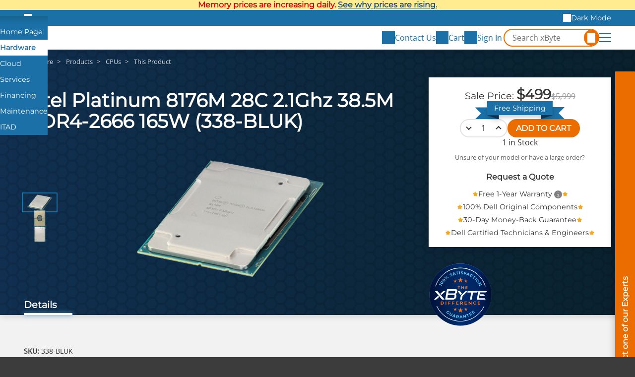

--- FILE ---
content_type: text/html;charset=UTF-8
request_url: https://www.xbyte.com/products/338-bluk/
body_size: 8831
content:
<!doctype html>
<html lang="en" translate="no" class="xb-html">
<head>
    <title>Intel Platinum 8176M 28C 2.1Ghz 38.5M DDR4-2666 165W (338-BLUK) - xByte Technologies</title>
    <meta charset="utf-8">
    <meta name="robots" content="max-image-preview:large">
    <meta name="viewport" content="width=device-width, initial-scale=1">
    <meta name="google" content="notranslate">
    <meta name="description" content="The processor   boosts system performance with multiple cores, high-efficiency threads, and smart cache, ensuring Dell system compatibility.">
            <meta property="og:title" content="Intel Platinum 8176M 28C 2.1Ghz 38.5M DDR4-2666 165W (338-BLUK)">
            <meta property="og:description" content="The processor   boosts system performance with multiple cores, high-efficiency threads, and smart cache, ensuring Dell system compatibility.">
            <meta property="og:url" content="https://www.xbyte.com/products/338-bluk/">
            <meta property="og:image" content="https://media.xbyte.com/cdn-cgi/image/width=500,height=500,fit=contain/parts/CAT-11376-SR37U_Parts_02.png">
            <meta property="og:type" content="og:product">
            <meta property="og:site_name" content="xByte Technologies">
        <link rel="canonical" href="https://www.xbyte.com/products/338-bluk/">

    <link rel="dns-prefetch" href="https://media.xbyte.com">
    <link rel="preconnect" href="https://media.xbyte.com" crossorigin>
    <!-- xByte favicons -->
<link rel="icon" type="image/png" href="https://media.xbyte.com/favicon/favicon-96x96.png" sizes="96x96" />
<link rel="icon" type="image/svg+xml" href="https://media.xbyte.com/favicon/favicon.svg" />
<link rel="shortcut icon" href="https://media.xbyte.com/favicon/favicon.ico" />
<link rel="apple-touch-icon" sizes="180x180" href="https://media.xbyte.com/favicon/apple-touch-icon.png" />
<meta name="apple-mobile-web-app-title" content="xByte" />    <link rel="preload" href="https://media.xbyte.com/fonts/Montserrat.woff2" as="font" type="font/woff2" crossorigin="anonymous">
<link rel="preload" href="https://media.xbyte.com/fonts/OpenSans.woff2" as="font" type="font/woff2" crossorigin="anonymous">

            <link rel="stylesheet" type="text/css" href="/v182/css/global.min.css">
            <link rel="stylesheet" type="text/css" href="/v182/css/Webpage/render.min.css">
            <link rel="stylesheet" type="text/css" href="/v182/css/Product/webView.min.css">
    
    <!-- 1️⃣— Early patch: XHR interceptor + console hijack — before any other scripts -->
    <script>

    </script>

    <script>const versionPrefix = '/v182';</script>
    <script type="text/javascript">
    window.xbAnalytics = {
        queue: [],
        send( type, args = {} ) {
            this.queue.push( { type, args } );
        }
    };
</script>

            <script defer src="/v182/js/global.min.js"></script>
            <script defer src="/v182/js/Webpage/render.min.js"></script>
            <script defer src="/v182/js/QuickSearch/header.min.js"></script>
            <script defer src="/v182/js/Product/webView.min.js"></script>
    
            <script type="application/ld+json">{"@context":"https://schema.org/","@type":"Product","name":"Intel Platinum 8176M 28C 2.1Ghz 38.5M DDR4-2666 165W (338-BLUK)","description":"The processor   boosts system performance with multiple cores, high-efficiency threads, and smart cache, ensuring Dell system compatibility.","offers":{"@type":"Offer","priceCurrency":"USD","price":499,"availability":"https://schema.org/InStock","seller":{"@type":"Organization","name":"xByte Technologies"},"priceSpecification":{"@type":"UnitPriceSpecification","priceType":"https://schema.org/ListPrice","price":5999,"priceCurrency":"USD"}},"image":"https://media.xbyte.com/parts/CAT-11376-SR37U_Parts_02.png"}</script>
    
    <script async defer src="https://www.googletagmanager.com/gtag/js?id=G-6LNFBWM87E"></script>
<script>
    window.dataLayer = window.dataLayer || [];
    function gtag(){dataLayer.push(arguments);}
    gtag('js', new Date());
    gtag('config', 'G-6LNFBWM87E');
    gtag('config', 'AW-1024474656');
</script>    <script>
    (function() {
        const prefersDarkScheme = window.matchMedia('(prefers-color-scheme: dark)');
        console.log(prefersDarkScheme.matches);
        const cookies = document.cookie.split('; ');

        let darkModeEnabled = prefersDarkScheme.matches;
        const cookie = cookies.find(cookie => cookie.startsWith('xb_dark_mode='));

        if (cookie) darkModeEnabled = cookie.split('=')[1] === 'true';

        document.documentElement.classList.toggle('xb-dark-mode', darkModeEnabled);
    })();
</script>
    <script>
    function process_xb_source() {
        const currentSourceURL = new URL( window.location.href );

        if( currentSourceURL.searchParams.has( 'xb_source' ) ) {
            const xbSource = currentSourceURL.searchParams.get( 'xb_source' );
            const parameters = {};

            if( currentSourceURL.searchParams.has( 'xb_campaign' ) ) {
                parameters.value = currentSourceURL.searchParams.get( 'xb_campaign' );
            }

            window.dataLayer = window.dataLayer || [];
            window.dataLayer.push(['event', xbSource, parameters]);

            currentSourceURL.searchParams.delete( 'xb_source' );
            currentSourceURL.searchParams.delete( 'xb_campaign' );

            const newHistoryState = { ...window.history.state };
            newHistoryState.xb_source = xbSource;
            newHistoryState.parameters = parameters;

            window.history.replaceState( newHistoryState, document.title, currentSourceURL.toString() );
        }
    }

    process_xb_source();
</script>
    <script type="text/javascript">
    window.lhnJsSdkInit = function() {
        lhnJsSdk.setup = {
            application_id: "af70bbb5-1692-411b-a796-6eddb50875bb",
            application_secret: "102563b863ee48958b5b960a300bcb0419813003e75d439ca5"
        };
        lhnJsSdk.options = {
            disableCookies: true
        };
        lhnJsSdk.controls = [ {
            type: "hoc",
            id: "c96a0a47-b5e7-40cc-9ba1-2ab80ea72166"
        } ];
    };

    // Show Live Chat If Online
    function lhnStatusUpdate() {
        document.querySelectorAll( '.live-chat' ).forEach( liveChatButton => {
            if( typeof lhnJsSdk !== 'undefined' ) {
                liveChatButton.style.display = lhnJsSdk.isOnline ? null : 'none';
            }
        } );
    }
</script>
<script type="text/javascript" defer async src="https://developer.livehelpnow.net/js/sdk/lhn-jssdk-current.min.js"></script>
    <script type="text/javascript">
    window._mfq = window._mfq || [];
</script>
<script type="text/javascript" defer async src="https://cdn.mouseflow.com/projects/4b695cd8-f3e5-4538-9795-9b20b28e54f7.js"></script>    <script>
    (function(e,t,o,n,p,r,i){e.visitorGlobalObjectAlias=n;e[e.visitorGlobalObjectAlias]=e[e.visitorGlobalObjectAlias]||function(){(e[e.visitorGlobalObjectAlias].q=e[e.visitorGlobalObjectAlias].q||[]).push(arguments)};e[e.visitorGlobalObjectAlias].l=(new Date).getTime();r=t.createElement("script");r.src=o;r.async=true;i=t.getElementsByTagName("script")[0];i.parentNode.insertBefore(r,i)})(window,document,"https://diffuser-cdn.app-us1.com/diffuser/diffuser.js","vgo");
    vgo('setAccount', '1003394008');
    vgo('setTrackByDefault', true);
    vgo('process');
</script>    <script type="text/javascript" defer async src="/v182/js/Analytics/capture.min.js"></script>
</head>
<body class="xb-body">
<div style="background-color: #ffec91; color: #D60000; font-weight: 600; font-family: var(--xb-heading-font-family); padding-block: 0.25rem; text-align: center; text-wrap: balance">
    <style>
        .xb-a2 {
            color: #1D4D81;
        }
        .xb-a2:hover {
            color: #00007A;
        }
    </style>
    <div class="xb-container">Memory prices are increasing daily. <a class="xb-a xb-a2" target="_blank" href="/blog/dram-prices-are-soaring/">See why prices are rising.</a></div>
</div>
<aside class="xb-brands">
    <div class="xb-container">
        <label><input type="checkbox" id="expand-brands" aria-label="Expand Brands"></label>
        <ul>
            <li class="home"><a tabindex="0" href="/" aria-label="Home Page"></a></li>
            <li aria-current="true"><a tabindex="0" href="/hardware">Hardware</a></li>
            <li><a tabindex="0" href="https://www.xbytecloud.com">Cloud</a></li>
            <li><a tabindex="0" href="https://www.xbytesolutionsgroup.com">Services</a></li>
            <li><a tabindex="0" href="/xbyte-capital/">Financing</a></li>
            <li><a tabindex="0" href="https://www.servassist.com">Maintenance</a></li>
            <li><a tabindex="0" href="/itad/">ITAD</a></li>
        </ul>
        <div class="xb-dark-mode-toggle">
            <button type="button" class="dark">Dark Mode</button>
            <button type="button" class="light">Light Mode</button>
        </div>
    </div>
</aside>
<header class="xb-header">
    <div class="xb-container">
        <a class="logo" title="xByte Technologies" aria-label="xByte Technologies" href="/hardware"></a>
        <label id="xb-expand-menu" aria-label="Expand Main Menu">
            <input id="xb-expand-menu-checkbox" type="checkbox">
            <span class="burger"></span>
        </label>
        <nav class="xb-nav">
            <ul>
                <li>
                    <button tabindex="0">IT Infrastructure</button>
                    <ul>
                        <li>
                            <button tabindex="0">Servers</button>
                            <ul>
                                <li><a tabindex="0" href="/products?class=Servers&class_id=84">All Servers</a></li>
                                <li><a tabindex="0" href="/products?attribute_SERVERTYPE=RACK&class=Servers&class_id=84">Rack Servers</a></li>
                                <li><a tabindex="0" href="/products?attribute_SERVERTYPE=TOWER&class=Servers&class_id=84"> Tower Servers</a></li>
                                <li><a tabindex="0" href="/dell-poweredge-modular-infrastructure/">Modular Infrastructure</a></li>
                                <li><a tabindex="0" href="/products?attribute_SERVERTYPE=RUGGED&class=Servers&class_id=84">Rugged Servers</a></li>
                            </ul>
                        </li>
                        <li>
                            <button tabindex="0">Storage</button>
                            <ul class="two-column">
                                <li><a tabindex="0" href="/products?class=Storage+Arrays&class_id=83">All Storage</a></li>
                                <li><a tabindex="0" href="/products?class=Storage+Arrays&class_id=83">PowerVault</a></li>
                                <li><a tabindex="0" href="/hw/dell/dell-storage/powermax-arrays.html">PowerMax</a></li>
                                <li><a tabindex="0" href="/hw/dell/dell-storage/powerscale-arrays.html">PowerScale</a></li>
                                <li><a tabindex="0" href="/hw/dell/dell-storage/powerstore-arrays.html">PowerStore</a></li>
                                <li><a tabindex="0" href="/hw/dell/dell-storage/unityxt-arrays.html">Unity XT</a></li>
                                <li><a tabindex="0" href="/hyperconverged-infrastructure/">Hyper-Converged</a></li>
                            </ul>
                        </li>
                        <li>
                            <button tabindex="0">Workstations</button>
                            <ul>
                                <li><a tabindex="0" href="/products?class=Workstations&class_id=113">All Workstations</a></li>
                                <li><a tabindex="0" href="/products?attribute_SERVERTYPE=RACK&class=Workstations&class_id=113">Rack Workstations</a></li>
                                <li><a tabindex="0" href="/products?attribute_SERVERTYPE=TOWER&class=Workstations&class_id=113">Tower Workstations</a></li>
                            </ul>
                        </li>
                        <li>
                            <button tabindex="0">Networking</button>
                            <ul class="two-column">
                                <li><a tabindex="0" href="/networking">All Networking</a></li>
                                <li><a tabindex="0" href="/products?class=Dell+Switches&class_id=85">Dell</a></li>
                                <li><a tabindex="0" href="/networking/cisco-networking.html">Cisco</a></li>
                                <li><a tabindex="0" href="/networking/juniper-networking.html">Juniper</a></li>
                                <li><a tabindex="0" href="/networking/hpe/hpe-networking/hpe-switches.html">HPE</a></li>
                                <li><a tabindex="0" href="/networking/mellanox.html">Mellanox</a></li>
                                <li><a tabindex="0" href="/products?class=Arista+Switches&class_id=88">Arista</a></li>
                                <li><a tabindex="0" href="/networking/meraki-networking.html">Meraki</a></li>
                                <li><a tabindex="0" href="/networking/fortinet-networking.html">Fortinet</a></li>
                            </ul>
                        </li>
                        <li>
                            <button tabindex="0">HCI</button>
                            <ul class="two-column">
                                <li><a tabindex="0" href="/hyperconverged-infrastructure/">Hyper-converged<br>Infrastructure</a></li>
                                <li><a tabindex="0" href="/vxrail/">VxRail</a></li>
                                <li><a tabindex="0" href="/vmware-vsan/">VMware vSAN</a></li>
                                <li><a tabindex="0" href="/hw/dell/dell-storage/powerflex-arrays.html">PowerFlex</a></li>
                                <li><a tabindex="0" href="/nutanix/">Nutanix</a></li>
                                <li><a tabindex="0" href="/microsoft-azure-stack-hci/">Microsoft Azure<br>Stack HCI</a></li>
                                <li><a tabindex="0" href="/starwind/">StarWind</a></li>
                                <li><a tabindex="0" href="/proxmox-VE/">Proxmox VE</a></li>
                                <li><a tabindex="0" href="/red-hat/">Red Hat</a></li>
                            </ul>
                        </li>
                    </ul>
                </li>
                <li>
                    <button tabindex="0">Parts</button>
                    <ul>
                        <li><a tabindex="0" href="/products">All Parts</a></li>
                        <li>
                            <button tabindex="0">For Server & Storage</button>
                            <ul class="two-column">
                                <li><a tabindex="0" href="/products?class=Solid+State+Drives&class_id=37">Solid State Drives</a></li>
                                <li><a tabindex="0" href="/products?class=Hard+Drives&class_id=38">Hard Drives</a></li>
                                <li><a tabindex="0" href="/products?class=CPUs&class_id=39">CPUs</a></li>
                                <li><a tabindex="0" href="/products?class=Memory&class_id=40">Memory</a></li>
                                <li><a tabindex="0" href="/products?class=Network+Adapters&class_id=41">Network Adapters</a></li>
                                <li><a tabindex="0" href="/products?class=RAID+Controllers&class_id=55">RAID Controllers</a></li>
                                <li><a tabindex="0" href="/products?class=Power+Supplies&class_id=57">Power Supplies</a></li>
                                <li><a tabindex="0" href="/products?class=GPU+Accelerators&class_id=67">GPU Accelerators</a></li>
                                <li><a tabindex="0" href="/products?class=Rail+Kits&class_id=59">Rail Kits</a></li>
                                <li><a tabindex="0" href="/products?class=Bezels&class_id=75">Bezels</a></li>
                                <li><a tabindex="0" href="/dell-enterprise-portfolio/parts-and-accessories/dracs">DRACs</a></li>
                                <li><a tabindex="0" href="/dell-enterprise-portfolio/parts-and-accessories/motherboards">Motherboards</a></li>
                                <li><a tabindex="0" href="/dell-enterprise-portfolio/parts-and-accessories/backplanes">Backplanes</a></li>
                                <li><a tabindex="0" href="/dell-enterprise-portfolio/parts-and-accessories/risers">Risers</a></li>
                                <li><a tabindex="0" href="/dell-enterprise-portfolio/parts-and-accessories/racks-and-accessories">Racks and Accessories</a></li>
                            </ul>
                        </li>
                        <li>
                            <button tabindex="0">Networking Accessories</button>
                            <ul>
                                <li><a tabindex="0" href="/products?class=Networking+Modules&class_id=100">Expansion Modules</a></li>
                                <li><a tabindex="0" href="/products?class=Networking+Transceiver&class_id=99">Transceivers</a></li>
                                <li><a tabindex="0" href="/products?class=Networking+Power+Supply&class_id=97">Power Supplies</a></li>
                                <li><a tabindex="0" href="/products?class=Networking+Airflow+Kits&class_id=101">Airflow Conversion Kits</a></li>
                            </ul>
                        </li>
                        <li><a tabindex="0" href="/products?discounted=">Special Buys</a></li>
                    </ul>
                </li>
                                <li>
                    <button tabindex="0">Company</button>
                    <ul>
                        <li><a tabindex="0" href="/about-us/">About Us</a></li>
                        <li><a tabindex="0" href="/meet-xbyte-team/">Meet The Team</a></li>
                        <li><a tabindex="0" href="/blogs">Blogs</a></li>
                        <li><a tabindex="0" href="/videos">Videos</a></li>
                        <li><a tabindex="0" href="/careers/">Careers</a></li>
                        <li><a tabindex="0" href="/warranty/">Warranty</a></li>
                    </ul>
                </li>
            </ul>
        </nav>
        <script>
            /*document.querySelectorAll( '.xb-header nav li li:first-child' ).forEach( firstListItem => {
                const ul = firstListItem.parentElement;
                const button = ul.parentElement.querySelector('button');

                button.addEventListener( 'click', () => {
                    console.log(document.activeElement.innerHTML);
                    if(document.activeElement !== button) return;

                    ul.style.display = 'block';
                    firstListItem.firstElementChild.focus();
                    ul.style.display = null;
                } );
            } );*/
        </script>
        <div class="side-actions">
            <button aria-label="Contact Us" onclick="xbToggleFloatingContact()">
                <span class="icon" style="mask-image: url('https://media.xbyte.com/icons/xbyte-chat-3.svg')"></span>
                <span class="text">Contact Us</span>
            </button>
            <a id="cart-icon" href="/cart" aria-label="View Cart" data-qty="0">
                <span class="icon" style="mask-image: url('https://media.xbyte.com/icons/xbyte-cart-3.svg')"></span>
                <span class="text">Cart</span>
            </a>
                            <a id="account-icon" href="/sign-in" aria-label="Sign In">
                    <span class="icon" style="mask-image: url('https://media.xbyte.com/icons/xbyte-sign-in-3.svg')"></span>
                    <span class="text">Sign In</span>
                </a>
                    </div>
        <div class="quick-search-form">
            <form  onsubmit="event.preventDefault()" role="search" aria-label="Search Form">
                <input type="search" name="q" id="q" class="search-input" required="required" placeholder="Search xByte" aria-label="Search in xByte.com" autocomplete="off">
                <button type="submit" class="search-icon" aria-label="Search"></button>
                <label for="q"></label>
            </form>
            <div class="results">
                <div class="no-results">No results</div>
            </div>
        </div>
    </div>
</header>
<input type="checkbox" id="xb-expand-contact" aria-hidden="true" tabindex="-1" aria-label="Expand contact form">
<aside class="xb-floating-contact">
    <button aria-label="Contact on of our Experts" onclick="xbToggleFloatingContact()"></button>
    <div class="form"><div class="xb-form">
    <div class="response"></div>
    <form method="post" enctype="multipart/form-data" onsubmit="xbFormSubmit(event)"
          action="https://www.xbyte.com/api/Form/template/GeneralContact">
        <input type="hidden" name="page_title" value="">
        <input type="hidden" name="page_url" value="">
        <input type="text" name="url" tabindex="-1" autocomplete="none" aria-label="URL">
        <input type="email" name="email" tabindex="-1" autocomplete="none"  aria-label="email">
        <div class="xb-fieldset">
    <div class="xb-label">Subject</div>
    <a href="#" target="_blank" id="GeneralContact-subject">This Page</a>
</div>
<div class="columns">
    <fieldset>
        <label for="GeneralContact-name">First and Last Name *</label>
        <input type="text" id="GeneralContact-name" name="full_name" required="required" maxlength="100" pattern=".*\w\s\w.*" title="Enter both: first and last name">
    </fieldset>
    <fieldset>
        <label for="GeneralContact-email">Email *</label>
        <input type="email" id="GeneralContact-email" name="work_email" required="required" maxlength="100">
    </fieldset>
</div>
<div class="columns">
    <fieldset>
        <label for="GeneralContact-phone">Phone *</label>
        <input type="tel" id="GeneralContact-phone" name="phone" autocomplete="phone" required="required" maxlength="100">
    </fieldset>
    <fieldset>
        <label for="GeneralContact-company">Company *</label>
        <input type="text" id="GeneralContact-company" name="company" autocomplete="organization" required="required" maxlength="100">
    </fieldset>
</div>
<fieldset>
    <label for="GeneralContact-heard-about-us">How did you hear about us?</label>
    <input type="text" id="GeneralContact-heard-about-us" name="heard_about_us" maxlength="100">
</fieldset>
<fieldset>
    <label for="GeneralContact-details">Details</label>
    <textarea id="GeneralContact-details" name="details" maxlength="1000" rows="4"></textarea>
</fieldset>
<div class="actions">
    <a class="phone" href="tel:+18889298348" id="GeneralContact-call">+1 (888) 929-8348</a>
    <button class="live-chat" type="button" onclick="GeneralLiveChat()" style="display: none">Live Chat</button>
    <button type="submit" class="xb-btn">Send</button>
</div>
<script>
    function GeneralLiveChat() {
        const email = document.getElementById( 'GeneralContact-email' ).value;
        const name = document.getElementById( 'GeneralContact-name' ).value

        lhnJsSdk.options = {
            custom1Label: "Phone",
            custom1: document.getElementById( 'GeneralContact-phone' ).value.substring( 0, 350 ),
            custom2Label: "Details",
            custom2: document.getElementById( 'GeneralContact-details' ).value.substring( 0, 350 ),
        };

        lhnJsSdk.fieldData = {
            email: email.substring( 0, 100 ),
            full_name: name.substring( 0, 100 ),
            auto_submit: true //set to true to auto submit the pre-chat form with supplied info
        }

        lhnJsSdk.openHOC();
        document.getElementById( 'xb-expand-contact' ).checked = false;

        window.xbAnalytics?.send( 'newEvent', {
            event_key: 'live_chat',
            event_value: JSON.stringify( Object.fromEntries( new FormData( document.getElementById( 'BrandContact-email' ).closest( 'form' ) ).entries() ) ).substring( 0, 2000 )
        } );

        if( email !== '' ) {
            window.xbAnalytics?.send( 'setUser', {
                email: email,
                source_key: 'live_chat',
                source_value: window.location.href
            } );
        }
    }

    ( function( phoneButton ) {
        phoneButton.addEventListener( 'click', () => {
            window.xbAnalytics?.send( 'newEvent', {
                event_key: 'call',
                event_value: JSON.stringify( Object.fromEntries( new FormData( phoneButton.closest( 'form' ) ).entries() ) ).substring( 0, 2000 )
            } );
        } );
    } )( document.getElementById( 'GeneralContact-call' ) );
</script>    </form>
</div></div>
</aside>
<script>
    document.getElementById( 'xb-expand-contact' ).addEventListener( 'change', event => {
        if( event.target.checked ) {
            const subject = document.querySelector( '.xb-floating-contact input[name="page_title"]' ).value;
            const url = document.querySelector( '.xb-floating-contact input[name="page_url"]' ).value;
            document.getElementById( 'GeneralContact-subject' ).innerText = subject !== '' ? subject : document.title;
            document.getElementById( 'GeneralContact-subject' ).href = url !== '' ? url : window.location.href;

            document.getElementById( 'GeneralContact-name' ).focus();
        }
    } );
</script><div class="xb-container" style="display: none">
    <form class="quick-search-form" action="/products" role="search" aria-label="Search Form">
        <input type="search" name="q" class="search-input" placeholder="Search xByte" aria-label="Search in xByte.com" autocomplete="off">
        <button type="submit" class="search-icon" aria-label="Search">
            <svg x="0px" y="0px" viewBox="0 0 32 32" class="xbyte-svg-line-icon">
                <circle class="st0" cx="11.7" cy="11.6" r="10.2"></circle>
                <line class="st0" x1="18.9" y1="18.8" x2="30.5" y2="30.4"></line>
            </svg>
        </button>
        <div class="results">
            <div class="no-results">No results</div>
            <div class="products">
                <div class="title"></div>
            </div>
        </div>
    </form>
</div>
<div data-content-region="header_bottom"></div>
<main>
    <script>
    window.xbAnalytics.entityType = 'Products';
    window.xbAnalytics.entityID = '165164';

    const xbProduct = {
        id: 165164,
        sku: '338-BLUK',
        shortName: 'Intel Platinum 8176M 28C 2.1Ghz 38.5M DDR4-2666 165W (338-BLUK)',
        available: 'true',
        role: 'public',
    }

    </script>

<div class="product-layout">
    <div class="xb-blue-honey product-honey-1"></div>
    <div class="xb-blue-honey product-honey-2"></div>
    <nav class="product-breadcrumbs">
        <ol class="xb-breadcrumb" itemscope itemtype="https://schema.org/BreadcrumbList">
            <li itemprop="itemListElement" itemscope itemtype="https://schema.org/ListItem">
            <a href="/hardware" itemprop="item"><span itemprop="name">Hardware</span></a>
            <meta itemprop="position" content="1"/>
        </li>
            <li itemprop="itemListElement" itemscope itemtype="https://schema.org/ListItem">
            <a href="/products" itemprop="item"><span itemprop="name">Products</span></a>
            <meta itemprop="position" content="2"/>
        </li>
            <li itemprop="itemListElement" itemscope itemtype="https://schema.org/ListItem">
            <a href="/products?class=CPUs&class_id=39" itemprop="item"><span itemprop="name">CPUs</span></a>
            <meta itemprop="position" content="3"/>
        </li>
                <li>This Product</li>
    </ol>
    </nav>
    <h1 class="product-title">Intel Platinum 8176M 28C 2.1Ghz 38.5M DDR4-2666 165W (338-BLUK)</h1>
    <div class="product-actions">
    <div class="purchase-panel">
                                            <ul class="prices">
                                        <li class="individual-price">Sale Price: <span class="value">$499</span></li>
                                            <li class="base-price"><span class="value">$5,999</span></li>
                                        <li class="each hidden">/each</li>
                </ul>
                <span class="free-shipping"><span>Free Shipping</span></span>
                <form class="add-to-cart" onsubmit="event.preventDefault(); productAddToCart(this)">
                                                            <div class="quantity xb-qty">
                        <button type="button" class="change-qty decrease">decrease</button>
                        <input class="number" type="number" step="1" min="1" max="1" value="1" aria-label="quantity" name="qty">
                        <button type="button" class="change-qty increase">increase</button>
                    </div>
                    <button type="submit" class="xb-btn cta">ADD TO CART</button>
                </form>
                <div class="inventory">
                    1 in Stock                </div>
                <div class="unsure">
                    <p>Unsure of your model or have a large order?</p>
                    <button class="xb-btn alt" onclick="productQuoteRequest()">Request a Quote</button>
                </div>
                            <ul class="perks">
                            <li><a href="/warranty/" target="_blank">Free 1-Year Warranty</a></li>            <li>100% Dell Original Components</li>
            <li>30-Day Money-Back Guarantee</li>
            <li>Dell Certified Technicians & Engineers</li>
        </ul>
    </div>
    <img class="badge" src="https://media.xbyte.com/brand/xByte-Dif-Seal_111125.svg" fetchpriority="high" width="500" height="390" alt="100% Satisfaction Guarantee - The xByte Difference">
    </div>    <div class="product-images">
                                    <div class="thumbnails">
                                            <button class="thumbnail active">
                            <img src="https://media.xbyte.com/cdn-cgi/image/width=128,height=64,format=auto,fit=scale-down/parts/CAT-11376-SR37U_Parts_02.png"
                                 width="160" height="80" alt="Preview Image 1" fetchpriority="high">
                        </button>
                                            <button class="thumbnail">
                            <img src="https://media.xbyte.com/cdn-cgi/image/width=128,height=64,format=auto,fit=scale-down/parts/CAT-11376-SR37U_Parts_03.png"
                                 width="160" height="80" alt="Preview Image 2" fetchpriority="high">
                        </button>
                                            <button class="thumbnail">
                            <img src="https://media.xbyte.com/cdn-cgi/image/width=128,height=64,format=auto,fit=scale-down/parts/CAT-11376-SR37U_Parts_05.png"
                                 width="160" height="80" alt="Preview Image 3" fetchpriority="high">
                        </button>
                                    </div>
                        <picture class="current">
                <source media="(min-width: 1140px)" srcset="https://media.xbyte.com/cdn-cgi/image/width=1280,height=640,format=auto,fit=scale-down/parts/CAT-11376-SR37U_Parts_02.png">
                <img class="scaled" src="https://media.xbyte.com/cdn-cgi/image/width=640,height=320,format=auto,fit=scale-down/parts/CAT-11376-SR37U_Parts_02.png" width="400"
                     height="200" fetchpriority="high"
                     alt="Image of Intel Platinum 8176M 28C 2.1Ghz 38.5M DDR4-2666 165W (338-BLUK)">
            </picture>
            <dialog class="xb-dialog" id="zoom">
                <form method="dialog">
                    <button class="close" aria-label="close"></button>
                </form>
                <div class="content">
                    <img src="" alt="">
                </div>
            </dialog>
            </div>
            <div class="product-tabs" role="tablist">
                            <button role="tab" aria-controls="details" aria-selected="true">Details</button>
                    </div>
        <div class="product-content">
                            <div id="details" role="tabpanel" class="product-details initialized"
                     >
                    <div class="product-summary">
                <div class="attributes">
                            <ul>
                                    </ul>
                    </div>
        <div class="sku"><strong>SKU:</strong> <span id="product-sku">338-BLUK</span></div>
    </div>
                </div>
                                            </div>
    </div>
<script>
    if( typeof initializeProduct === 'function' ) {
        initializeProduct();
    } else {
        const waitInitializeProduct = setInterval( () => {
            if( typeof initializeProduct === 'function' ) {
                clearInterval( waitInitializeProduct );
                initializeProduct();
            }
        }, 50 );
    }
</script>
</main>
<footer class="xb-footer">
    <div class="xb-container about">
        <div class="contact-info">
            <div class="address">
                <strong>Headquarters:</strong>
                <p>4614 19th St Ct E,<br>Bradenton, FL 34203</p>
            </div>
            <div class="address">
                <strong>St. Petersburg Office:</strong>
                <p>9887 4th St N, Ste 102,<br>St. Petersburg, FL 33702</p>
            </div>
            <ul class="contact">
                <li>
                    <a class="phone" href="tel:888-929-8348"><span><strong>TF:</strong> 888-929-8348</span></a>
                </li>
                <li>
                    <a class="phone" href="tel:941-358-9770"><span><strong>Local:</strong> 941-358-9770</span></a>
                </li>
                <li>
                    <div class="fax"><span><strong>Fax:</strong> 941-741-9779</span></div>
                </li>
                <li>
                    <a class="email" href="/cdn-cgi/l/email-protection#9ecdfff2fbeddee6dce7eafbb0fdf1f3"><span><strong>E-Mail:</strong> <span class="__cf_email__" data-cfemail="d380b2bfb6a093ab91aaa7b6fdb0bcbe">[email&#160;protected]</span></span></a>
                </li>
            </ul>
        </div>
        <ul class="sitemap">
            <li>
                <div><input type="checkbox" id="expand-products"></div>
                <label for="expand-products">Products</label>
                <ul>
                    <li><a href="/products?class=Servers&class_id=84">Servers</a></li>
                    <li><a href="/products?class=Storage+Arrays&class_id=83">Storage</a></li>
                    <li><a href="/products?class=Workstations&class_id=113">Workstations</a></li>
                    <li><a href="/networking/">Networking</a></li>
                    <li><a href="/products">Parts</a></li>
                    <li><a href="/products?discounted=">Special Buys</a></li>
                </ul>
            </li>
                        <li>
                <div><input type="checkbox" id="expand-support"></div>
                <label for="expand-support">Support</label>
                <ul>
                    <li><a href="/return-policy/">RMA & Return Policy</a></li>
                    <li><a href="/warranty/">Warranty</a></li>
                    <li><a href="javascript:xbToggleFloatingContact('Quote Request')">Quote Request</a></li>
                    <li><a href="javascript:xbToggleFloatingContact('Contact Us')">Contact Us</a></li>
                </ul>
            </li>
            <li>
                <div><input type="checkbox" id="expand-company"></div>
                <label for="expand-company">Company</label>
                <ul id="footer-about-us" class="hidden">
                    <li><a href="/about-us/">About Us</a></li>
                    <li><a href="/meet-xbyte-team/">Meet The Team</a></li>
                    <li><a href="/careers/">Careers</a></li>
                    <li><a href="/blogs">Blogs</a></li>
                    <li><a href="/videos">Videos</a></li>
                </ul>
            </li>
        </ul>
    </div>
    <div class="xb-container">
        <div class="family">
            <strong class="logo">
                <img src="https://media.xbyte.com/brand/xByte-logo-icon.svg" height="180" width="180" alt="" class="icon" loading="lazy">
                <img src="https://media.xbyte.com/brand/xByte-family-text-only.svg" height="180" width="466" alt="xByte Family of Brands" class="text" loading="lazy">
            </strong>
            <ul>
                <li>
                    <a href="/hardware" style="mask-image: url('https://media.xbyte.com/icons/xbyte-technologies-a.svg'); aspect-ratio: 301/140">Technologies</a>
                </li>
                <li>
                    <a href="https://www.xbytecloud.com" class="icon" style="mask-image: url('https://media.xbyte.com/icons/xbyte-cloud-a.svg'); aspect-ratio: 131/140">Cloud</a>
                </li>
                <li>
                    <a href="https://www.xbytesolutionsgroup.com" style="mask-image: url('https://media.xbyte.com/icons/xbyte-solutions-a.svg'); aspect-ratio: 220/140">Solutions</a>
                </li>
                <li>
                    <a href="/xbyte-capital/" style="mask-image: url('https://media.xbyte.com/icons/xbyte-capital-a.svg'); aspect-ratio: 152/140">Capital</a>
                </li>
                <li>
                    <a href="https://www.servassist.com" style="mask-image: url('https://media.xbyte.com/icons/xbyte-serv-assist-a.svg'); aspect-ratio: 237/140">ServAssist</a>
                </li>
                <li>
                    <a href="/itad/" style="mask-image: url('https://media.xbyte.com/icons/xbyte-disposition-b.svg'); aspect-ratio: 100/140">ITAD</a>
                </li>
            </ul>
        </div>
        <div class="break-line"></div>
    </div>
    <div class="xb-container legal">
        <div class="copyright">
            Copyright © 2024 xByte Capital. All Rights Reserved.<br>
            <p class="fine-print">*All third-party logos and trademarks used on this website are the property of their respective owners.<br>R2v3 Certified® is a registered certification mark of SERI.
                Any unauthorized use is strictly prohibited.</p></div>
        <ul class="links">
            <li class="footer-bottom-link">
                <a href="/security-privacy-policy/">Privacy Policy</a>
            </li>
        </ul>
    </div>
</footer>
<script data-cfasync="false" src="/cdn-cgi/scripts/5c5dd728/cloudflare-static/email-decode.min.js"></script></body>
</html>

--- FILE ---
content_type: text/css
request_url: https://www.xbyte.com/v182/css/Webpage/render.min.css
body_size: 2663
content:
.xb-header .logo::before{content:"";display:inline-block;width:auto;height:100%;aspect-ratio:646.23/180.46;background-image:url("https://media.xbyte.com/brand/xByte-technologies-logo.svg");background-repeat:no-repeat}.xb-dark-mode .xb-header .logo::before{background-image:url("https://media.xbyte.com/brand/xByte-technologies-logo-dark-mode.svg")}.xb-header ul.account{display:none}.product-card{position:relative;display:grid;grid-gap:.75rem;grid-template:"title title title" auto "image prices action" auto/5rem 1fr auto;padding:1.25rem;background-color:var(--xb-foreground-color);box-shadow:0 0 1rem 0 rgba(0,0,0,.2);color:inherit;text-decoration:none;transition:color .3s,box-shadow .6s}.product-card.invisible>*,.product-card.invisible .action{opacity:.7;filter:saturate(0)}.product-card.invisible::before{content:"Invisible";position:absolute;z-index:1;top:1.25rem;left:0;padding-inline:1.25rem;background-color:var(--xb-blue-3);color:var(--xb-gray-0);font-family:var(--xb-heading-font-family);font-weight:600;line-height:1.5rem}.product-card:has(.details){grid-template:"title title title" auto "image prices action" auto "details details details" 1fr/5rem 1fr auto}.product-card .details{grid-area:details;color:var(--xb-font-color);font-size:.9rem}.product-card .details .attributes{margin:0;padding:0;list-style:none}.product-card .details .attributes strong{margin-right:.5rem}.product-card .title{grid-area:title;color:var(--xb-primary-color);font-family:var(--xb-heading-font-family);line-height:1.1em;transition:color .3s}.product-card .title:hover{color:var(--xb-orange-color)}.product-card img{grid-area:image;box-sizing:border-box;width:100%;max-width:unset;height:100%;object-position:center;object-fit:contain}.product-card .prices{display:flex;flex-wrap:wrap;grid-area:prices;gap:.25rem;align-items:baseline;align-self:center;justify-content:center;margin:0;padding:0;list-style:none;color:var(--xb-font-color)}.product-card .prices .inventory{width:100%}.product-card .prices .role-price,.product-card .prices .individual-price{display:inline-block;line-height:1.1}.product-card .prices .base-price{opacity:.5;text-decoration:line-through}.product-card .prices .role-price{opacity:.5}.product-card .prices .individual-price{font-family:var(--xb-heading-font-family);font-size:1.2rem;line-height:1.1}.product-card .prices .individual-price .value{font-size:1.5rem;font-weight:bold}.product-card.configurator .individual-price::before{content:"From:";margin-right:.5rem;font-size:1rem;font-weight:normal}.product-card .action{all:unset;grid-area:action;align-self:center;width:2rem;height:2rem;cursor:pointer;background:var(--xb-orange-4);border-radius:50%;text-align:center;text-transform:uppercase;transition:box-shadow .3s;justify-self:right}.product-card .action::after{content:"";display:block;width:100%;height:100%;background-color:var(--xb-gray-0)}.product-card .action.view::after{mask-image:url("https://media.xbyte.com/icons/icon-eye.svg")}.product-card .action.add-to-cart::after{mask-image:url("https://media.xbyte.com/icons/icon-cart.svg");mask-repeat:no-repeat;mask-position:center}.product-card .action.add-to-cart.check::after{mask-image:url("https://media.xbyte.com/icons/icon-check.svg")}.product-card .action.add-to-cart.spinner::after{mask-image:url("https://media.xbyte.com/icons/icon-spinner.svg")}.product-card .action:hover,.product-card .action:focus-visible{box-shadow:0 0 1rem 0 var(--xb-btn-shadow, var(--xb-orange-2))}.product-card .action:focus-visible{outline:1.5pt auto currentColor}@media not all and (min-width: 35rem){.product-card img{max-height:4rem}.product-card .inventory{text-align:center}}@media only all and (min-width: 35rem){.product-list{filter:drop-shadow(0 0 1rem rgba(0, 0, 0, 0.1))}.product-list .product-card{grid-template:"image title filler prices action" auto/5rem auto 1fr auto auto;padding-block:.25rem;box-shadow:none}.product-list .product-card:has(.details){grid-template:"image      title   filler  prices  action" auto "filler2    details details details filler3" auto/5rem auto 1fr auto auto}.product-list .product-card.invisible::before{top:.75rem;font-size:.9rem}.product-list .product-card .title{align-self:center}.product-list .product-card img{box-sizing:content-box;width:100%;height:2.5rem;object-position:center;object-fit:contain}.product-list .product-card .inventory{width:auto;margin-right:1rem}.product-grid .product-card{grid-template:"image image" 6rem "title title" 1fr "prices action" auto/1fr auto;box-sizing:border-box;height:100%}.product-grid .product-card:has(.details){grid-template:"image image" 6rem "title title" auto "details details" 1fr "prices action" auto/auto auto}.product-grid .product-card .title{margin-block:-0.1em}.product-grid .product-card .prices{flex-direction:row-reverse;justify-content:flex-end}.product-grid .product-card::after{content:"";position:absolute;bottom:-0.1rem;left:50%;width:70%;height:.2rem;background-color:var(--xb-heading-color);transform:translateX(-50%);transition:width .3s ease-in-out,background-color .3s}.product-grid .product-card:hover::after,.product-grid .product-card:focus-visible::after{width:100%;background-color:var(--xb-orange-color)}}.product-card:hover,.product-card:focus-visible{z-index:1;box-shadow:0 0 1rem 0 var(--xb-orange-color);color:var(--xb-orange-color)}.video-thumbnail{width:40rem;max-width:100%}#cart-icon{position:relative}#cart-icon:not([data-qty="0"])::after{content:attr(data-qty);position:absolute;top:-0.25rem;left:.75rem;min-width:1rem;background-color:var(--xb-orange-4);border-radius:1rem;color:var(--xb-gray-0);font-family:var(--xb-heading-font-family);font-size:.7rem;font-weight:600;line-height:1rem;text-align:center;transition:transform 1s ease-in-out}@media only all and (min-width: 90rem){#cart-icon:not([data-qty="0"])::after{left:.9rem;min-width:1.1rem;font-size:.8rem;line-height:1.1rem}}#cart-icon.highlight::after{transform:scale(2) translateX(-30%) translateY(30%)}.quick-search-form{--height: 2rem;--input-width: 10rem;--transition: 0.5s;z-index:1;display:flex;justify-content:flex-end;overflow:visible;box-sizing:border-box;width:var(--height);height:var(--height);transition:height var(--transition)}@media only all and (min-width: 55rem){.quick-search-form{--height: 2.25rem;width:calc(var(--height) + var(--input-width))}}.quick-search-form::before{content:"";position:absolute;z-index:1;background-color:rgba(0,0,0,0);transition:background-color var(--transition),box-shadow var(--transition)}.quick-search-form>form{z-index:1;display:grid;grid-template:"input button" auto/auto 1.8rem;box-sizing:border-box;height:100%;background-color:var(--xb-foreground-color);border:1.5pt solid var(--xb-orange-4);border-radius:2rem;transition:padding var(--transition)}.quick-search-form>form>input{all:unset;display:block;grid-area:input;box-sizing:border-box;width:0;padding:0;background-color:rgba(0,0,0,0);border:none;font:inherit;transition:width var(--transition),padding var(--transition)}@media only all and (min-width: 55rem){.quick-search-form>form>input{width:var(--input-width);padding-left:1rem}}.quick-search-form>form>input:focus-visible{outline:none}.quick-search-form>form>button{grid-area:button;height:100%;aspect-ratio:1;padding:.4rem;cursor:pointer;background-color:var(--xb-orange-4);border:none;border-radius:50%;transition:box-shadow .3s}.quick-search-form>form>button::before{content:"";display:block;width:100%;height:100%;background-color:var(--xb-gray-0);mask-image:url("data:image/svg+xml,%3Csvg xmlns='http://www.w3.org/2000/svg' version='1.1' viewBox='0 0 32 32'%3E%3Ccircle style='stroke-linecap: round; fill: none; stroke: %23000; stroke-miterlimit: 10; stroke-width: 3px;' cx='11.8' cy='11.8' r='10.2'/%3E%3Cline style='stroke-linecap: round; fill: none; stroke: %23000; stroke-miterlimit: 10; stroke-width: 3px;' x1='19' y1='19' x2='28' y2='28'/%3E%3C/svg%3E");mask-repeat:no-repeat;transition:background-color .3s}.quick-search-form>form>button:hover{box-shadow:0 0 1rem 0 var(--xb-orange-2)}.quick-search-form>form>label{z-index:1;display:block;grid-area:button;width:auto;height:100%;aspect-ratio:1;border-radius:50%}.quick-search-form>.results{position:absolute;z-index:1;top:100%;right:0;display:none;width:100%;max-width:35rem;background-color:var(--xb-background-color)}.quick-search-form>.results::before{content:"";position:absolute;top:-0.5rem;right:6rem;width:1rem;height:.5rem;background-color:var(--xb-background-color);clip-path:polygon(50% 0, 100% 100%, 0% 100%)}.quick-search-form>.results .no-results,.quick-search-form>.results .loading{padding:1rem;font-style:italic}.quick-search-form>.results>ul{display:flex;flex-direction:column;gap:1rem;margin:0;padding:0;list-style:none}.quick-search-form>.results>ul>li>div{display:flex;gap:.5rem;align-items:baseline;padding:.25rem 1rem}.quick-search-form>.results>ul>li>div>a{font-size:.8rem}.quick-search-form>.results>ul>li>ul{display:flex;flex-direction:column;margin:0;padding:0;list-style:none}.quick-search-form>.results>ul>li>ul a{background-color:var(--xb-foreground-color);text-decoration:none;transition:background-color .3s}.quick-search-form>.results>ul>li>ul a:hover{background-color:var(--xb-foreground-selected-color)}.quick-search-form>.results>ul>li>ul a:focus{outline:2pt solid var(--xb-orange-color);outline-offset:-2pt}.quick-search-form:focus-within::before,.quick-search-form.open::before{top:-2rem;left:0;width:100%;height:100vh;background-color:rgba(0,0,0,.5);box-shadow:0 0 10vh 100vh rgba(0,0,0,.5)}.quick-search-form:focus-within>form,.quick-search-form.open>form{padding-left:var(--height);background-image:url("data:image/svg+xml,%3Csvg xmlns='http://www.w3.org/2000/svg' x='0px' y='0px' viewBox='0 0 64 64' style='enable-background:new 0 0 64 64;' xml:space='preserve'%3E%3Cstyle type='text/css'%3E .st0%7Bfill:none;stroke:%237F7F7F;stroke-width:3;stroke-linecap:round;stroke-linejoin:round;stroke-miterlimit:10;%7D%0A%3C/style%3E%3Cline class='st0' x1='17' y1='32' x2='47' y2='32'/%3E%3Cpolyline class='st0' points='32,47 17,32 32,17 '/%3E%3C/svg%3E");background-repeat:no-repeat}.quick-search-form:focus-within>form>input,.quick-search-form.open>form>input{width:10rem;padding-left:0}.quick-search-form:focus-within>form>label,.quick-search-form.open>form>label{display:none}.quick-search-form:focus-within>.results,.quick-search-form.open>.results{display:block}.quick-search-form .result{display:grid;grid-template:"thumbnail name" auto/4rem 1fr;gap:.25rem 1rem;padding:.5rem 1rem;border-bottom:1pt solid var(--xb-foreground-accent-color);color:inherit;font-family:var(--xb-heading-font-family);font-weight:bold}.quick-search-form .result .thumbnail{grid-area:thumbnail;align-self:center;width:100%;height:auto;aspect-ratio:2;object-position:center;object-fit:contain}.quick-search-form .result .name{grid-area:name;color:var(--xb-primary-color);font-family:var(--xb-heading-font-family);font-weight:bold}.quick-search-form .result.product{grid-template:"thumbnail name" auto "thumbnail price" 1fr/4rem 1fr}.quick-search-form .result.product .price{grid-area:price}.quick-search-form .result.video .thumbnail{aspect-ratio:16/9}/*# sourceMappingURL=render.min.css.map */


--- FILE ---
content_type: image/svg+xml
request_url: https://media.xbyte.com/brand/xByte-family-text-only.svg
body_size: 2168
content:
<?xml version="1.0" encoding="utf-8"?>
<!-- Generator: Adobe Illustrator 28.3.0, SVG Export Plug-In . SVG Version: 6.00 Build 0)  -->
<svg version="1.1" id="Layer_1" xmlns="http://www.w3.org/2000/svg" xmlns:xlink="http://www.w3.org/1999/xlink" x="0px" y="0px"
	 viewBox="0 0 465.7 180.5" style="enable-background:new 0 0 465.7 180.5;" xml:space="preserve">
<path d="M48.2,39.7c-0.4-0.5-2.4-3.1-7.6-3.1H29c-0.3,0-1.9,0.1-2.6,1.3c-0.4,0.8-0.2,1.8,0.6,3l54.9,64.6c0.4,0.6,3.2,4.5,9,4.5
	h12.6c0.1,0,1.4-0.1,1.9-1.2c0.6-1.4-0.7-3-1.1-3.5C102,102.5,50.9,42.9,48.2,39.7L48.2,39.7z M240.2,40.3c-1.5-1.7-3-3.3-7.3-3.3
	h-10.2c-0.3,0-1.8-0.1-2.5,1.1c-0.7,1.3,0.4,2.7,0.8,3.2c2.1,2.8,19.2,25.4,19.4,25.5c0.1,0.2,1.2,1.6,2.8,1.8h0.3
	c0.6,0,1.4-0.2,2.2-0.9l6.5-5.3c0.1-0.1,1.2-0.9,1.4-2.4c0.1-1-0.2-2-0.9-3C250.8,54.3,240.4,40.5,240.2,40.3L240.2,40.3z
	 M442.9,68.8l-0.4-0.5c-1.9-2.3-3.3-3.7-8-3.7h-22.4c-1.2-0.1-3.8,0.5-4.6,3.5l-1.3,6.7c0,0.2-0.4,1.9,0.7,3.3
	c0.7,0.9,1.8,1.3,3.2,1.3H446c0.8,0,2.1-0.4,2.5-1.9C448.5,76.1,447.2,74,442.9,68.8L442.9,68.8z M58.1,83.7c-1.8-2.2-3.5-4-3.6-4.1
	c-1-0.9-3.6-2.1-6.6,0.4c-3,2.6-25.7,23.5-27.2,24.8c-2.1,1.5-3,2.8-2.7,3.9c0.2,0.5,0.6,1.1,2.1,1.1h12.2c0.5,0,3-0.1,5.8-2.6
	c2.9-2.4,19-17.4,19.8-18.1C58.8,88.3,60,85.9,58.1,83.7z M113.6,38.1c-0.2-0.5-0.6-1.1-2-1.1H99.4c-0.1,0-2.8,0-5.9,2.6
	c-2.8,2.4-19.1,17.3-19.8,18c-0.9,0.9-2.1,3.2-0.2,5.5c1.8,2.2,3.5,4,3.6,4.1c0.5,0.5,1.6,1.1,2.9,1.1c1.1,0,2.3-0.4,3.6-1.5
	c3-2.5,25.9-23.4,27.4-24.7C113,40.4,113.9,39.1,113.6,38.1z M210.1,24c-4.6-3.2-16.7-2.9-20.7-2.8h-56.3c-0.5-0.1-2.6-0.3-4.3,0.9
	c-1.2,0.9-2,2.2-2.3,4.1l-13.6,77.5c-0.2,0.5-0.8,2.9,0.5,4.6c0.8,1.1,2,1.6,3.7,1.6h60.8c1.1,0,2.2,0,3.3-0.2
	c2.1-0.3,4.2-0.9,5.9-1.6c6.7-2.3,15.4-7.4,18.7-18.5c3-9.7,2.7-17.2-0.6-21.8c-1.5-2-3.6-3.4-6.1-4.1c4.1-2,10.5-6.4,13.5-14.9
	c1.8-6,2.4-15.2,2.4-15.6C215,33.1,215.3,27.5,210.1,24z M191.2,72.2c0.9,1.1,0.7,2.4,0.7,2.5v0.2c0,0.1-0.7,12.3-3.2,17.2
	c-2.2,4.5-8.5,4.2-8.6,4.2h-46.4c-1.1,0-1.8-0.3-2.2-0.8c-0.5-0.7-0.4-2-0.2-2.4l3.5-20.4c0.6-2.3,3.5-2.4,4.1-2.4h45.8
	C187.9,70.2,190.2,70.9,191.2,72.2L191.2,72.2z M138.1,53.7l3-16.8c0.5-1.8,2.2-2,2.9-2h46.9c3.8,0,5.5,0.9,6.1,1.6
	c0.6,0.6,0.5,1.2,0.5,1.3v0.1c0,3.4-0.6,12.7-2.9,15.6c-2.6,3.3-6.9,3.3-7,3.3h-47.1c-1,0-1.7-0.2-2.1-0.7
	C137.8,55.4,138,54.1,138.1,53.7L138.1,53.7z M302.3,38.1c-0.4-1.2-2-1.4-3.2-1.4h-8.2c-0.6-0.1-3.5-0.2-7.6,3.3
	s-34.4,30.3-34.6,30.5c-0.1,0.1-3,2.4-4,7.9l-4.7,26.1c-0.1,0.4-0.6,2.4,0.6,3.9c0.7,0.9,1.9,1.4,3.4,1.4h6.8c0.8,0,3.7-0.3,4.6-5.5
	c0.9-5,4-22.9,4-23c0,0,0.4-3.9,3.2-6.4c3-2.7,37.9-33.6,38.2-33.9C301.1,40.8,302.7,39.5,302.3,38.1L302.3,38.1z M387.1,38.4
	c-0.7-1.1-2.3-1.6-4.5-1.6H314c-0.1,0-3.5-0.2-6.1,2.1c-2.7,2.3-6.4,5.8-6.4,5.8c-0.5,0.4-1.9,1.7-1.5,3c0.4,1.3,2.3,1.5,2.9,1.5
	H331c0.3,0,1.2,0.1,1.7,0.6c0.4,0.4,0.5,1.1,0.3,2l-9.5,53.3c-0.1,0.4-0.5,2,0.4,3.3c0.6,0.9,1.7,1.3,3.2,1.3h7.3c1.4,0,3.8-1,4.5-5
	c0.7-4.3,9-52.3,9.1-52.8c0-0.1,0.5-2.9,3.9-2.9h29.6c1.5,0.1,4.5-0.8,5.3-4.3c0.5-2.5,0.6-3.6,0.6-4.2
	C387.6,40.3,387.7,39.3,387.1,38.4L387.1,38.4z M465.6,38.2c-0.6-1.3-2.4-1.5-3.7-1.5h-64.3c-1.4,0-4.1,0.9-4.6,4.5l-11.3,63.4
	c-0.1,0.4-0.5,2.3,0.6,3.7c0.8,1.1,2.2,1.7,4.1,1.7h65c0.2,0,1.6-0.1,2.3-1.3c0.5-0.9,0.4-2.1-0.3-3.5l-0.6-1.2
	c-1.4-3-2.9-6.1-9.4-6.1H401c0,0-1.1,0.1-1.7-0.6c-0.7-0.7-0.6-2.1-0.4-3.1c1-5.2,7.4-41.6,7.4-42.1c0-0.1,0.3-2.9,4.3-2.9h42.5
	c0.6,0.1,4.1,0.2,7.6-3.7c3.6-3.8,4.3-4.7,4.3-4.7C465,40.7,466.1,39.5,465.6,38.2L465.6,38.2z"/>
<g>
	<path d="M20.2,136.1h21.4v3.7H25.1v5.6H34v3.9h-8.9v8h-4.9V136.1z"/>
	<path d="M51.9,136.1h4.8l12.1,21.2h-5.5l-2.5-4.6H47.3l-2.5,4.6h-4.9L51.9,136.1z M58.6,148.8l-4.6-8.6l-4.7,8.6H58.6z"/>
	<path d="M75.5,136.1h4l10,12.8l9.8-12.8h3.9v21.2h-4.6v-13.1c0-0.4,0-1.1,0.2-2.3c-0.5,0.9-0.9,1.7-1.2,2.2l-8,10.6h-1l-8-10.6
		c-0.5-0.7-0.9-1.4-1.3-2.2c0.1,0.9,0.1,1.6,0.1,2.3v13.1h-4V136.1z"/>
	<path d="M113.6,136.1h4.9v21.2h-4.9V136.1z"/>
	<path d="M129.3,136.1h4.9v17.2h15.9v4h-20.8V136.1z"/>
	<path d="M158,147.8l-11-11.7h6.6l7.3,8.1l7.3-8.1h5.8l-11,11.6v9.6h-5V147.8z"/>
	<path d="M200.3,136.1h15.6c4,0,5.3,1,5.3,5v11.2c0,4-1.3,5-5.3,5h-15.6c-4,0-5.3-1-5.3-5v-11.2
		C195.1,137.2,196.4,136.1,200.3,136.1z M216.3,153.3v-13.4H200v13.4H216.3z"/>
	<path d="M231.6,136.1H253v3.7h-16.5v5.6h8.9v3.9h-8.9v8h-4.9V136.1z"/>
	<path d="M275,136.1h18.1c3.2,0,4.8,1.1,4.8,4.1v2.6c0,2.1-1.3,3.3-3.7,3.6c2.5,0.3,3.8,1.8,3.8,4.1v2.7c0,2.8-2.1,4.1-6.2,4.1H275
		V136.1z M279.8,139.6v5h11.2c1.5,0,2.3-0.3,2.3-1.5v-2c0-1.2-0.7-1.5-2.3-1.5H279.8z M279.8,148.1v5.4h11.2c1.7,0,2.4-0.3,2.4-1.9
		V150c0-1.6-0.7-1.9-2.4-1.9H279.8z"/>
	<path d="M307.5,136.1h18.1c3.2,0,4.8,1.1,4.8,4.1v5c0,3-1.5,4.1-4.8,4.1h-2.8l9.8,8h-7.1l-8.5-8h-4.7v8h-4.8V136.1z M312.4,139.8
		v5.9h11.1c1.5,0,2.2-0.3,2.2-1.7v-2.5c0-1.4-0.7-1.7-2.2-1.7H312.4z"/>
	<path d="M346.9,136.1h4.8l12.1,21.2h-5.5l-2.5-4.6h-13.4l-2.5,4.6H335L346.9,136.1z M353.7,148.8l-4.6-8.6l-4.7,8.6H353.7z"/>
	<path d="M370.6,136.1h3.4l14.9,12.5c0.9,0.7,1.7,1.4,2.4,2.3c-0.1-1.8-0.2-3-0.2-3.7v-11.1h4.4v21.2h-3.4l-15.5-13.1
		c-0.6-0.5-1.2-1.1-1.8-1.7c0.2,1.6,0.2,2.7,0.2,3.4v11.4h-4.4V136.1z"/>
	<path d="M406.3,136.1h13.6c7.9,0,12.1,3.9,12.1,10.5c0,4-1.7,7.3-4.7,9.1c-2.1,1.3-4.9,1.6-8.7,1.6h-12.3V136.1z M417.6,153.3
		c6.2,0,9.4-1.6,9.4-6.8c0-4.3-2.3-6.6-7-6.6h-8.7v13.4H417.6z"/>
	<path d="M445.5,139.8v4.6h13.2c4,0,5.3,1,5.3,5v2.9c0,4-1.3,5-5.3,5h-13.1c-4,0-5.3-1-5.3-5v-0.6l4.3-0.9v2.5h15v-4.8h-13.2
		c-4,0-5.3-1-5.3-5v-2.3c0-4,1.3-5,5.3-5h12c3.8,0,5.3,1,5.3,4.6v0.5l-4.3,1v-2.4H445.5z"/>
</g>
</svg>


--- FILE ---
content_type: application/javascript
request_url: https://prism.app-us1.com/?a=1003394008&u=https%3A%2F%2Fwww.xbyte.com%2Fproducts%2F338-bluk%2F
body_size: 125
content:
window.visitorGlobalObject=window.visitorGlobalObject||window.prismGlobalObject;window.visitorGlobalObject.setVisitorId('14954ca4-ac20-49fc-87e7-e3014b58742c', '1003394008');window.visitorGlobalObject.setWhitelistedServices('tracking', '1003394008');